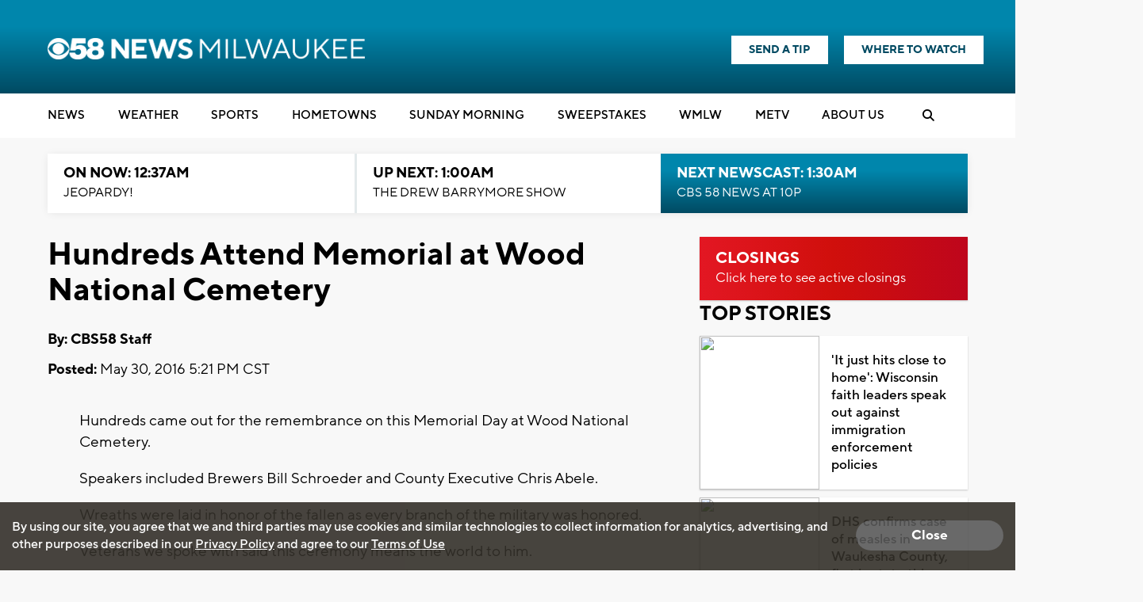

--- FILE ---
content_type: text/html; charset=utf-8
request_url: https://www.google.com/recaptcha/api2/aframe
body_size: -86
content:
<!DOCTYPE HTML><html><head><meta http-equiv="content-type" content="text/html; charset=UTF-8"></head><body><script nonce="mnBjq25g49Trxr-YG6leRA">/** Anti-fraud and anti-abuse applications only. See google.com/recaptcha */ try{var clients={'sodar':'https://pagead2.googlesyndication.com/pagead/sodar?'};window.addEventListener("message",function(a){try{if(a.source===window.parent){var b=JSON.parse(a.data);var c=clients[b['id']];if(c){var d=document.createElement('img');d.src=c+b['params']+'&rc='+(localStorage.getItem("rc::a")?sessionStorage.getItem("rc::b"):"");window.document.body.appendChild(d);sessionStorage.setItem("rc::e",parseInt(sessionStorage.getItem("rc::e")||0)+1);localStorage.setItem("rc::h",'1769495981496');}}}catch(b){}});window.parent.postMessage("_grecaptcha_ready", "*");}catch(b){}</script></body></html>

--- FILE ---
content_type: application/javascript; charset=utf-8
request_url: https://fundingchoicesmessages.google.com/f/AGSKWxVk-CCgNQCITo0UIGB1L37AQC9nD41jfkFUBhg2_EuZam7Dqhbfd5Qd3z1iCLjRIEs9LlPKok4xJKT0po5ePWQrMimMIME75FvWMjT_6vlISnui9w-4osU-0bewflw--F5USiK-uZBomylR6TvV7AvcigIqAWe2_oKyr0wj2gv2OVZ07QRIPodRTw0W/_/InlineAds./controller.ad./openxtag._460x60.=display_ad&
body_size: -1289
content:
window['1c9a8522-9b6f-4e95-990d-2345ea679460'] = true;